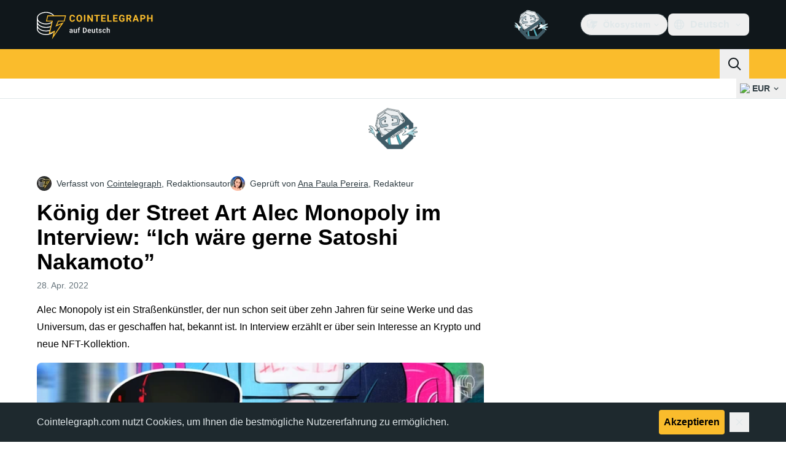

--- FILE ---
content_type: text/javascript; charset=utf-8
request_url: https://de.cointelegraph.com/_duck/ducklings/BAh8pmbC.js
body_size: -286
content:
import{o as w}from"./DiPFtPSx.js";import{c as s,w as m,h as g}from"./C9zeVl3o.js";import{a2 as c,l as p,L as b}from"./BQPnIqZ_.js";try{let t=typeof window<"u"?window:typeof global<"u"?global:typeof globalThis<"u"?globalThis:typeof self<"u"?self:{},o=new t.Error().stack;o&&(t._sentryDebugIds=t._sentryDebugIds||{},t._sentryDebugIds[o]="03060502-d6f9-47aa-9454-aabab4133de6",t._sentryDebugIdIdentifier="sentry-dbid-03060502-d6f9-47aa-9454-aabab4133de6")}catch{}function y(){return/iPhone/gi.test(window.navigator.platform)||/Mac/gi.test(window.navigator.platform)&&window.navigator.maxTouchPoints>0}function h(){return/Android/gi.test(window.navigator.userAgent)}function E(){return y()||h()}function f(t,o,a){s.isServer||c(i=>{document.addEventListener(t,o,a),i(()=>document.removeEventListener(t,o,a))})}function L(t,o,a){s.isServer||c(i=>{window.addEventListener(t,o,a),i(()=>window.removeEventListener(t,o,a))})}function D(t,o,a=p(()=>!0)){function i(e,u){if(!a.value||e.defaultPrevented)return;let n=u(e);if(n===null||!n.getRootNode().contains(n))return;let v=function l(r){return typeof r=="function"?l(r()):Array.isArray(r)||r instanceof Set?r:[r]}(t);for(let l of v){if(l===null)continue;let r=l instanceof HTMLElement?l:w(l);if(r!=null&&r.contains(n)||e.composed&&e.composedPath().includes(r))return}return!m(n,g.Loose)&&n.tabIndex!==-1&&e.preventDefault(),o(e,n)}let d=b(null);f("pointerdown",e=>{var u,n;a.value&&(d.value=((n=(u=e.composedPath)==null?void 0:u.call(e))==null?void 0:n[0])||e.target)},!0),f("mousedown",e=>{var u,n;a.value&&(d.value=((n=(u=e.composedPath)==null?void 0:u.call(e))==null?void 0:n[0])||e.target)},!0),f("click",e=>{E()||d.value&&(i(e,()=>d.value),d.value=null)},!0),f("touchend",e=>i(e,()=>e.target instanceof HTMLElement?e.target:null),!0),L("blur",e=>i(e,()=>window.document.activeElement instanceof HTMLIFrameElement?window.document.activeElement:null),!0)}export{L as a,D as w};


--- FILE ---
content_type: text/javascript; charset=utf-8
request_url: https://de.cointelegraph.com/_duck/ducklings/B9NVRm18.js
body_size: -717
content:
import{_ as i}from"./DeZN5SSj.js";import"./C2yRzrCl.js";import"./BQPnIqZ_.js";import"./DE0ai6tZ.js";import"./DXcRWECv.js";import"./4iloc-kM.js";import"./BODFVx0W.js";import"./BGBF_hzw.js";import"./DiPFtPSx.js";import"./BAh8pmbC.js";import"./C9zeVl3o.js";import"./DifiP4Nk.js";import"./CkkZXkhO.js";import"./CL1dl-Zf.js";import"./CcoY3Xme.js";import"./BKc4UPUb.js";import"./CzuydbEY.js";import"./Ej8TkzKD.js";try{let e=typeof window<"u"?window:typeof global<"u"?global:typeof globalThis<"u"?globalThis:typeof self<"u"?self:{},t=new e.Error().stack;t&&(e._sentryDebugIds=e._sentryDebugIds||{},e._sentryDebugIds[t]="70fc1688-30e8-4b03-a205-dab3f7e26b03",e._sentryDebugIdIdentifier="sentry-dbid-70fc1688-30e8-4b03-a205-dab3f7e26b03")}catch{}export{i as default};


--- FILE ---
content_type: image/svg+xml
request_url: https://de.cointelegraph.com/_duck/img/icons/logo-x.svg
body_size: -809
content:
<svg width="24" height="24" viewBox="0 0 24 24" fill="none" xmlns="http://www.w3.org/2000/svg">
<path d="M17.1761 4H19.9362L13.9061 10.7774L21 20H15.4456L11.0951 14.4066L6.11723 20H3.35544L9.80517 12.7508L3 4H8.69545L12.6279 9.11262L17.1761 4ZM16.2073 18.3754H17.7368L7.86441 5.53928H6.2232L16.2073 18.3754Z" fill="currentColor"/>
</svg>


--- FILE ---
content_type: text/javascript; charset=utf-8
request_url: https://de.cointelegraph.com/_duck/ducklings/DN7F_gb1.js
body_size: -449
content:
import{aQ as n,c as d,o as l,n as o}from"./BQPnIqZ_.js";try{let e=typeof window<"u"?window:typeof global<"u"?global:typeof globalThis<"u"?globalThis:typeof self<"u"?self:{},s=new e.Error().stack;s&&(e._sentryDebugIds=e._sentryDebugIds||{},e._sentryDebugIds[s]="1f358ade-8963-43e7-862d-5c342401df53",e._sentryDebugIdIdentifier="sentry-dbid-1f358ade-8963-43e7-862d-5c342401df53")}catch{}const t="_image_51qro_1",a={image:t},c={};function r(e,s){return l(),d("img",{class:o(e.$style.image),src:"https://images.cointelegraph.com/images/373_aHR0cHM6Ly9zMy5jb2ludGVsZWdyYXBoLmNvbS9zdG9yYWdlL3VwbG9hZHMvdmlldy9hNGFkNDk1ZmMwNGJkOTdmNzE2NDlhNDhkNjAwM2QwMC5wbmc=.png"},null,2)}const i={$style:a},m=n(c,[["render",r],["__cssModules",i]]);export{m as A};


--- FILE ---
content_type: text/javascript; charset=utf-8
request_url: https://de.cointelegraph.com/_duck/ducklings/ClDoCEN_.js
body_size: -660
content:
import{d as s,b as o,c as n,o as c,Y as d,F as a}from"./BQPnIqZ_.js";try{let e=typeof window<"u"?window:typeof global<"u"?global:typeof globalThis<"u"?globalThis:typeof self<"u"?self:{},t=new e.Error().stack;t&&(e._sentryDebugIds=e._sentryDebugIds||{},e._sentryDebugIds[t]="c47cc6cc-975f-40f2-9bfb-058983a4396b",e._sentryDebugIdIdentifier="sentry-dbid-c47cc6cc-975f-40f2-9bfb-058983a4396b")}catch{}const f={class:"text-center text-sm text-ct-ds-fg-subtle desktop:pe-48 desktop:text-left desktop:text-sm","data-testid":"footer-bottom-zone-about-us"},u=s({__name:"FooterAboutUs",setup(e){const t=o();return(r,b)=>(c(),n("p",f,d(a(t).t("about.us.text")),1))}});export{u as _};


--- FILE ---
content_type: text/javascript; charset=utf-8
request_url: https://de.cointelegraph.com/_duck/ducklings/BYeOeCCg.js
body_size: -170
content:
import{l as p,e as n,aT as m,aU as b,aV as w,aW as S,d as D,u as h,aX as I,t as a,aY as M,aZ as T,a_ as U}from"./BQPnIqZ_.js";try{let e=typeof window<"u"?window:typeof global<"u"?global:typeof globalThis<"u"?globalThis:typeof self<"u"?self:{},t=new e.Error().stack;t&&(e._sentryDebugIds=e._sentryDebugIds||{},e._sentryDebugIds[t]="acf61d54-0e5b-4af9-9366-6873a2b2bd3f",e._sentryDebugIdIdentifier="sentry-dbid-acf61d54-0e5b-4af9-9366-6873a2b2bd3f")}catch{}const _=(e,{title:t,description:o})=>{const i=p(()=>n(t)!==null&&n(o)!==null),r=m({query:S,variables:{url:e},pause:i});return{metaData:b(()=>w(r.data.value,{title:n(t),description:n(o)})),query:r}},C="https://s3.cointelegraph.com/storage/uploads/view/6259d082e83d20491f43075c38d970ea.png",k=D({name:"SeoMeta",props:{ogImageUrl:{type:String,default:null},ogType:{type:String,default:null},ogDescription:{type:String,default:null},url:{type:String,default:null},title:{type:String,default:null},description:{type:String,default:null},alternates:{type:[Array,String],default:null},noIndex:{type:Boolean,default:!1}},async setup(e){const t=h(),o=I(),{metaData:i,query:r}=_(a(()=>t.path),{title:a(()=>e.title),description:a(()=>e.description)}),s=a(i,"title"),d=a(i,"description"),f=a(()=>e.url??t.path),c=()=>e.ogDescription||n(d),y=()=>{const u=[];return u.push("max-image-preview:large"),e.noIndex&&u.push("noindex"),u},l=M(()=>e.alternates,f),g=()=>o(e.ogImageUrl??C,{width:1200});return(()=>{T({title:s,description:d,ogTitle:s,ogDescription:c,ogSiteName:"Cointelegraph",ogUrl:()=>l.ogUrl,ogLocale:()=>l.currentLang,ogImageUrl:g,ogType:()=>e.ogType||"website",twitterTitle:s,twitterDescription:c,twitterImage:g,twitterCard:()=>e.ogType==="profile"?"summary":"summary_large_image"}),U({link:()=>l.links,meta:()=>[{key:"robots",name:"robots",content:y()},{key:"twitter:site",name:"twitter:site",content:"@cointelegraph"},{key:"twitter:creator",name:"twitter:creator",content:"@cointelegraph"}]})})(),await r,()=>null}});export{k as S};
